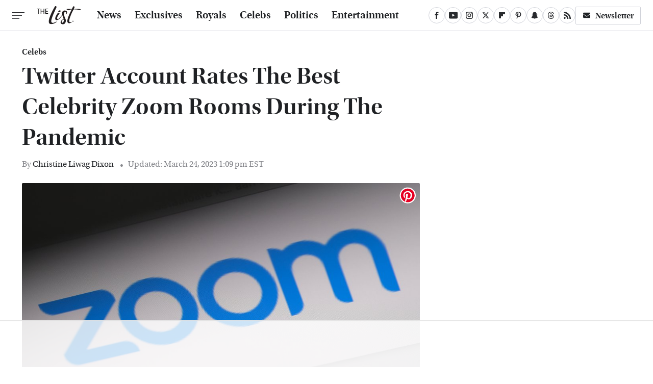

--- FILE ---
content_type: text/html
request_url: https://api.intentiq.com/profiles_engine/ProfilesEngineServlet?at=39&mi=10&dpi=936734067&pt=17&dpn=1&iiqidtype=2&iiqpcid=d0d3674e-0541-472c-89ee-770b44eb2dd4&iiqpciddate=1769087350608&pcid=d863f283-0f27-43e3-b30a-4ec4dd5e93b6&idtype=3&gdpr=0&japs=false&jaesc=0&jafc=0&jaensc=0&jsver=0.33&testGroup=A&source=pbjs&ABTestingConfigurationSource=group&abtg=A&vrref=https%3A%2F%2Fwww.thelist.com
body_size: 54
content:
{"abPercentage":97,"adt":1,"ct":2,"isOptedOut":false,"data":{"eids":[]},"dbsaved":"false","ls":true,"cttl":86400000,"abTestUuid":"g_4555f969-0e35-4f8c-9d24-05f8f2606f08","tc":9,"sid":246487246}

--- FILE ---
content_type: text/html; charset=utf-8
request_url: https://www.google.com/recaptcha/api2/aframe
body_size: 268
content:
<!DOCTYPE HTML><html><head><meta http-equiv="content-type" content="text/html; charset=UTF-8"></head><body><script nonce="EmXjNUjqZ8abAnrG7N7p6Q">/** Anti-fraud and anti-abuse applications only. See google.com/recaptcha */ try{var clients={'sodar':'https://pagead2.googlesyndication.com/pagead/sodar?'};window.addEventListener("message",function(a){try{if(a.source===window.parent){var b=JSON.parse(a.data);var c=clients[b['id']];if(c){var d=document.createElement('img');d.src=c+b['params']+'&rc='+(localStorage.getItem("rc::a")?sessionStorage.getItem("rc::b"):"");window.document.body.appendChild(d);sessionStorage.setItem("rc::e",parseInt(sessionStorage.getItem("rc::e")||0)+1);localStorage.setItem("rc::h",'1769087366247');}}}catch(b){}});window.parent.postMessage("_grecaptcha_ready", "*");}catch(b){}</script></body></html>

--- FILE ---
content_type: text/plain
request_url: https://rtb.openx.net/openrtbb/prebidjs
body_size: -223
content:
{"id":"49a45658-0225-460d-a125-eabb0397ec06","nbr":0}

--- FILE ---
content_type: text/plain
request_url: https://rtb.openx.net/openrtbb/prebidjs
body_size: -223
content:
{"id":"1851c188-0989-4b8c-8f9d-b61b26ca6b0a","nbr":0}

--- FILE ---
content_type: text/plain
request_url: https://rtb.openx.net/openrtbb/prebidjs
body_size: -223
content:
{"id":"5cecbaa3-856e-4119-ad84-f4fc54cc97d4","nbr":0}

--- FILE ---
content_type: text/plain
request_url: https://rtb.openx.net/openrtbb/prebidjs
body_size: -84
content:
{"id":"45d252f5-4319-431d-967f-ceee48f7d7ca","nbr":0}

--- FILE ---
content_type: text/plain
request_url: https://rtb.openx.net/openrtbb/prebidjs
body_size: -223
content:
{"id":"02cdb7e1-83f0-4ab0-9843-cac50721c349","nbr":0}

--- FILE ---
content_type: text/plain
request_url: https://rtb.openx.net/openrtbb/prebidjs
body_size: -223
content:
{"id":"3f64a9fa-4ed0-4974-809b-bb253b9fa866","nbr":0}

--- FILE ---
content_type: text/plain
request_url: https://rtb.openx.net/openrtbb/prebidjs
body_size: -223
content:
{"id":"c038ac03-9c0d-4091-83f3-b7b3a9a19d0e","nbr":0}

--- FILE ---
content_type: text/plain
request_url: https://rtb.openx.net/openrtbb/prebidjs
body_size: -223
content:
{"id":"cfcb5044-70bc-4f31-8a94-56cb3df86081","nbr":0}

--- FILE ---
content_type: text/plain
request_url: https://rtb.openx.net/openrtbb/prebidjs
body_size: -223
content:
{"id":"eda558a6-645b-45d3-969f-0f0e3748a1a9","nbr":0}

--- FILE ---
content_type: text/plain; charset=UTF-8
request_url: https://at.teads.tv/fpc?analytics_tag_id=PUB_17002&tfpvi=&gdpr_consent=&gdpr_status=22&gdpr_reason=220&ccpa_consent=&sv=prebid-v1
body_size: 56
content:
MjVmZGE3NGItZDE3ZC00OTRkLWE2ZWMtYjQ4YzU1ZTcxNTMyIzEtMg==

--- FILE ---
content_type: text/plain
request_url: https://rtb.openx.net/openrtbb/prebidjs
body_size: -223
content:
{"id":"6846c689-1009-4a6e-94e6-b5c54dedaa63","nbr":0}

--- FILE ---
content_type: text/plain
request_url: https://rtb.openx.net/openrtbb/prebidjs
body_size: -223
content:
{"id":"a8eae334-3f1d-4ff5-955c-7ecbe3c36bd6","nbr":0}

--- FILE ---
content_type: text/plain
request_url: https://rtb.openx.net/openrtbb/prebidjs
body_size: -223
content:
{"id":"372df598-9bf2-4dfd-b475-a7465040ad30","nbr":0}

--- FILE ---
content_type: text/plain
request_url: https://rtb.openx.net/openrtbb/prebidjs
body_size: -223
content:
{"id":"7c1d4ba2-ba14-4b7e-8a16-bb3c9d97a02e","nbr":0}

--- FILE ---
content_type: application/javascript; charset=UTF-8
request_url: https://www.zergnet.com/output.js?id=42404&time=1769087350807&sc=1&callback=json4648373
body_size: 949
content:
json4648373("<div class=\"zerglayoutcl\"><div class=\"zergrow\">\n\t\t\t<div class=\"zergentity\">\n\t\t\t\t<a href=\"https:\/\/www.zergnet.com\/io\/8697562\/42404\/0\/0\/0\/1\" target=\"_blank\" class=\"zergimg\" rel=\"nofollow\">\n\t\t\t\t\t<img loading=\"lazy\" src=\"https:\/\/img5.zergnet.com\/8697562_180.jpg\" nopin=\"true\" data-pin-no-hover=\"true\" >\n\t\t\t\t<\/a>\n\t\t\t\t<div class=\"zergheadline\">\n\t\t\t\t\t<a href=\"https:\/\/www.zergnet.com\/io\/8697562\/42404\/0\/0\/0\/1\" target=\"_blank\"  rel=\"nofollow\">Everyone Knows The Dark Truth About Barron Trump Now<\/a>\n\t\t\t\t<\/div>\n\t\t\t<\/div>\n\t\t\t<div class=\"zergentity\">\n\t\t\t\t<a href=\"https:\/\/www.zergnet.com\/io\/8710816\/42404\/0\/0\/0\/2\" target=\"_blank\" class=\"zergimg\" rel=\"nofollow\">\n\t\t\t\t\t<img loading=\"lazy\" src=\"https:\/\/img1.zergnet.com\/8710816_180.jpg\" nopin=\"true\" data-pin-no-hover=\"true\" >\n\t\t\t\t<\/a>\n\t\t\t\t<div class=\"zergheadline\">\n\t\t\t\t\t<a href=\"https:\/\/www.zergnet.com\/io\/8710816\/42404\/0\/0\/0\/2\" target=\"_blank\"  rel=\"nofollow\">Melania Didn&#039;t Know How To Dress For This Event &amp; It Showed<\/a>\n\t\t\t\t<\/div>\n\t\t\t<\/div>\n\t\t\t<div class=\"zergentity\">\n\t\t\t\t<a href=\"https:\/\/www.zergnet.com\/io\/8696305\/42404\/0\/0\/0\/3\" target=\"_blank\" class=\"zergimg\" rel=\"nofollow\">\n\t\t\t\t\t<img loading=\"lazy\" src=\"https:\/\/img2.zergnet.com\/8696305_180.jpg\" nopin=\"true\" data-pin-no-hover=\"true\" >\n\t\t\t\t<\/a>\n\t\t\t\t<div class=\"zergheadline\">\n\t\t\t\t\t<a href=\"https:\/\/www.zergnet.com\/io\/8696305\/42404\/0\/0\/0\/3\" target=\"_blank\"  rel=\"nofollow\">Erika Kirk&#039;s Transformation Is Turning Heads Everywhere<\/a>\n\t\t\t\t<\/div>\n\t\t\t<\/div>\n\t\t\t<div class=\"zergentity\">\n\t\t\t\t<a href=\"https:\/\/www.zergnet.com\/io\/8711376\/42404\/0\/0\/0\/4\" target=\"_blank\" class=\"zergimg\" rel=\"nofollow\">\n\t\t\t\t\t<img loading=\"lazy\" src=\"https:\/\/img1.zergnet.com\/8711376_180.jpg\" nopin=\"true\" data-pin-no-hover=\"true\" >\n\t\t\t\t<\/a>\n\t\t\t\t<div class=\"zergheadline\">\n\t\t\t\t\t<a href=\"https:\/\/www.zergnet.com\/io\/8711376\/42404\/0\/0\/0\/4\" target=\"_blank\"  rel=\"nofollow\">Former U.S Olympic Figure Skaters Who Are Unrecognizable Today<\/a>\n\t\t\t\t<\/div>\n\t\t\t<\/div><\/div><\/div><style type='text\/css'>#c + div {\r\n    font-size: 0;\r\n    padding: 40px 0 17px;\r\n}\r\n\r\n#c + div .zergentity {\r\n    display: inline-block;\r\n    vertical-align: top;\r\n    letter-spacing: 0;\r\n    text-transform: uppercase;\r\n    width: 48%;\r\n    padding: 0 0 15px 4%;\r\n}\r\n\r\n#c + div .zergentity:nth-of-type(odd) {\r\n    padding-left: 0;\r\n}\r\n#c + div .zergimg {\r\n    display: block;\r\n    margin-bottom: 14px;\r\n}\r\n\r\n#c + div .zergheadline {\r\n    color: #000;\r\n    font-size: 18px;\r\n    line-height: 22px;\r\n    margin: 0 0 10px;\r\n    font-weight: bold;\r\n}\r\n\r\n#c + div .zergheadline a {\r\n    color: #000;\r\n    text-decoration: none;\r\n    font-family: 'Hind',Helvetica,Arial,sans-serif;\r\n}\r\n\r\n#c + div .zergentity img {\r\nwidth: 100%;\r\n}<\/style>",[629293608,22942116,1530155239,1458481568])